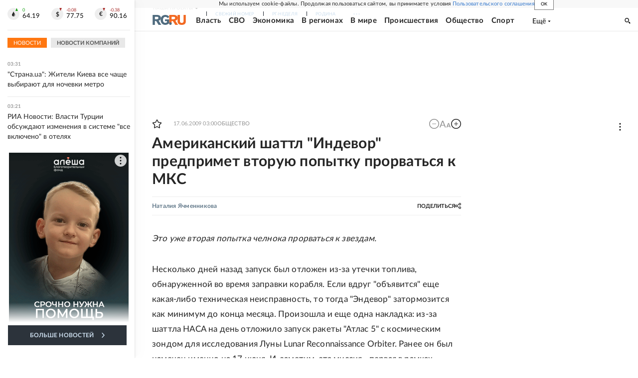

--- FILE ---
content_type: text/html
request_url: https://tns-counter.ru/nc01a**R%3Eundefined*rg_ru/ru/UTF-8/tmsec=mx3_rg_ru/682683411***
body_size: 17
content:
59627C77696ECEA6G1768869542:59627C77696ECEA6G1768869542